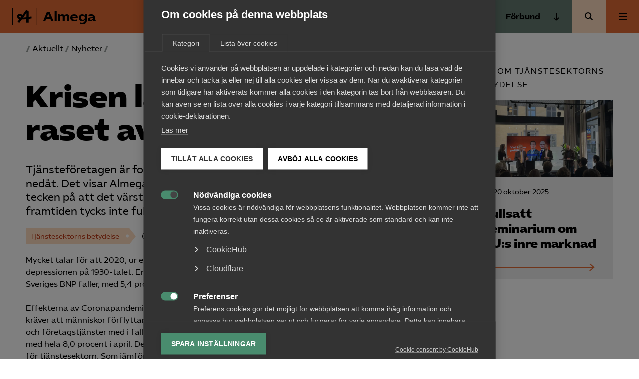

--- FILE ---
content_type: text/html; charset=UTF-8
request_url: https://www.almega.se/2020/06/krisen-langt-ifran-over-men-raset-avtar/
body_size: 18346
content:
<!doctype html>
<html lang="sv-SE">
  <head>
    <meta charset="utf-8">
    <meta name="viewport" content="width=device-width, initial-scale=1">
    <meta name='robots' content='index, follow, max-image-preview:large, max-snippet:-1, max-video-preview:-1' />
	<style>img:is([sizes="auto" i], [sizes^="auto," i]) { contain-intrinsic-size: 3000px 1500px }</style>
	
	<!-- This site is optimized with the Yoast SEO Premium plugin v25.7.1 (Yoast SEO v25.7) - https://yoast.com/wordpress/plugins/seo/ -->
	<title>Krisen långt ifrån över men raset avtar | Almega</title>
	<link rel="canonical" href="https://www.almega.se/2020/06/krisen-langt-ifran-over-men-raset-avtar/" />
	<meta property="og:locale" content="sv_SE" />
	<meta property="og:type" content="article" />
	<meta property="og:title" content="Krisen långt ifrån över men raset avtar" />
	<meta property="og:description" content="Mycket talar för att 2020, ur ett ekonomiskt perspektiv, kommer att gå till historien som det värsta året sedan depressionen på 1930-talet. Enligt OECD kommer BNP i världen att falla mellan 6 och 8 procent &hellip;" />
	<meta property="og:url" content="https://www.almega.se/2020/06/krisen-langt-ifran-over-men-raset-avtar/" />
	<meta property="og:site_name" content="Almega" />
	<meta property="article:published_time" content="2020-06-30T06:00:38+00:00" />
	<meta property="article:modified_time" content="2023-02-15T10:20:25+00:00" />
	<meta property="og:image" content="https://www.almega.se/app/uploads/2020/06/canva-close-up-of-stop-light-1180x790.jpg" />
	<meta property="og:image:width" content="1180" />
	<meta property="og:image:height" content="790" />
	<meta property="og:image:type" content="image/jpeg" />
	<meta name="author" content="Julia Schwamberg" />
	<meta name="twitter:card" content="summary_large_image" />
	<meta name="twitter:label1" content="Skriven av" />
	<meta name="twitter:data1" content="Julia Schwamberg" />
	<meta name="twitter:label2" content="Beräknad lästid" />
	<meta name="twitter:data2" content="3 minuter" />
	<!-- / Yoast SEO Premium plugin. -->


<link rel='dns-prefetch' href='//www.almega.se' />
<link rel='dns-prefetch' href='//cdn.jsdelivr.net' />
<link rel='stylesheet' id='wp-block-library-css' href='https://www.almega.se/wp/wp-includes/css/dist/block-library/style.min.css?ver=6.8.2' media='all' />
<style id='safe-svg-svg-icon-style-inline-css'>
.safe-svg-cover{text-align:center}.safe-svg-cover .safe-svg-inside{display:inline-block;max-width:100%}.safe-svg-cover svg{fill:currentColor;height:100%;max-height:100%;max-width:100%;width:100%}

</style>
<style id='global-styles-inline-css'>
:root{--wp--preset--aspect-ratio--square: 1;--wp--preset--aspect-ratio--4-3: 4/3;--wp--preset--aspect-ratio--3-4: 3/4;--wp--preset--aspect-ratio--3-2: 3/2;--wp--preset--aspect-ratio--2-3: 2/3;--wp--preset--aspect-ratio--16-9: 16/9;--wp--preset--aspect-ratio--9-16: 9/16;--wp--preset--color--black: #000;--wp--preset--color--cyan-bluish-gray: #abb8c3;--wp--preset--color--white: #fff;--wp--preset--color--pale-pink: #f78da7;--wp--preset--color--vivid-red: #cf2e2e;--wp--preset--color--luminous-vivid-orange: #ff6900;--wp--preset--color--luminous-vivid-amber: #fcb900;--wp--preset--color--light-green-cyan: #7bdcb5;--wp--preset--color--vivid-green-cyan: #00d084;--wp--preset--color--pale-cyan-blue: #8ed1fc;--wp--preset--color--vivid-cyan-blue: #0693e3;--wp--preset--color--vivid-purple: #9b51e0;--wp--preset--color--primary: #e26a34;--wp--preset--color--secondary: #fddcc0;--wp--preset--color--green: #1a3c2a;--wp--preset--color--lightgray: #ededed;--wp--preset--color--red: #e89c85;--wp--preset--color--forbund: #657B71;--wp--preset--color--beige: #FFF7F0;--wp--preset--gradient--vivid-cyan-blue-to-vivid-purple: linear-gradient(135deg,rgba(6,147,227,1) 0%,rgb(155,81,224) 100%);--wp--preset--gradient--light-green-cyan-to-vivid-green-cyan: linear-gradient(135deg,rgb(122,220,180) 0%,rgb(0,208,130) 100%);--wp--preset--gradient--luminous-vivid-amber-to-luminous-vivid-orange: linear-gradient(135deg,rgba(252,185,0,1) 0%,rgba(255,105,0,1) 100%);--wp--preset--gradient--luminous-vivid-orange-to-vivid-red: linear-gradient(135deg,rgba(255,105,0,1) 0%,rgb(207,46,46) 100%);--wp--preset--gradient--very-light-gray-to-cyan-bluish-gray: linear-gradient(135deg,rgb(238,238,238) 0%,rgb(169,184,195) 100%);--wp--preset--gradient--cool-to-warm-spectrum: linear-gradient(135deg,rgb(74,234,220) 0%,rgb(151,120,209) 20%,rgb(207,42,186) 40%,rgb(238,44,130) 60%,rgb(251,105,98) 80%,rgb(254,248,76) 100%);--wp--preset--gradient--blush-light-purple: linear-gradient(135deg,rgb(255,206,236) 0%,rgb(152,150,240) 100%);--wp--preset--gradient--blush-bordeaux: linear-gradient(135deg,rgb(254,205,165) 0%,rgb(254,45,45) 50%,rgb(107,0,62) 100%);--wp--preset--gradient--luminous-dusk: linear-gradient(135deg,rgb(255,203,112) 0%,rgb(199,81,192) 50%,rgb(65,88,208) 100%);--wp--preset--gradient--pale-ocean: linear-gradient(135deg,rgb(255,245,203) 0%,rgb(182,227,212) 50%,rgb(51,167,181) 100%);--wp--preset--gradient--electric-grass: linear-gradient(135deg,rgb(202,248,128) 0%,rgb(113,206,126) 100%);--wp--preset--gradient--midnight: linear-gradient(135deg,rgb(2,3,129) 0%,rgb(40,116,252) 100%);--wp--preset--font-size--small: 13px;--wp--preset--font-size--medium: 20px;--wp--preset--font-size--large: 36px;--wp--preset--font-size--x-large: 42px;--wp--preset--font-size--normal: 16px;--wp--preset--font-size--excerpt: 21px;--wp--preset--spacing--20: 0.44rem;--wp--preset--spacing--30: 0.67rem;--wp--preset--spacing--40: 1rem;--wp--preset--spacing--50: 1.5rem;--wp--preset--spacing--60: 2.25rem;--wp--preset--spacing--70: 3.38rem;--wp--preset--spacing--80: 5.06rem;--wp--preset--shadow--natural: 6px 6px 9px rgba(0, 0, 0, 0.2);--wp--preset--shadow--deep: 12px 12px 50px rgba(0, 0, 0, 0.4);--wp--preset--shadow--sharp: 6px 6px 0px rgba(0, 0, 0, 0.2);--wp--preset--shadow--outlined: 6px 6px 0px -3px rgba(255, 255, 255, 1), 6px 6px rgba(0, 0, 0, 1);--wp--preset--shadow--crisp: 6px 6px 0px rgba(0, 0, 0, 1);}:root { --wp--style--global--content-size: 1200px;--wp--style--global--wide-size: 1000px; }:where(body) { margin: 0; }.wp-site-blocks > .alignleft { float: left; margin-right: 2em; }.wp-site-blocks > .alignright { float: right; margin-left: 2em; }.wp-site-blocks > .aligncenter { justify-content: center; margin-left: auto; margin-right: auto; }:where(.is-layout-flex){gap: 0.5em;}:where(.is-layout-grid){gap: 0.5em;}.is-layout-flow > .alignleft{float: left;margin-inline-start: 0;margin-inline-end: 2em;}.is-layout-flow > .alignright{float: right;margin-inline-start: 2em;margin-inline-end: 0;}.is-layout-flow > .aligncenter{margin-left: auto !important;margin-right: auto !important;}.is-layout-constrained > .alignleft{float: left;margin-inline-start: 0;margin-inline-end: 2em;}.is-layout-constrained > .alignright{float: right;margin-inline-start: 2em;margin-inline-end: 0;}.is-layout-constrained > .aligncenter{margin-left: auto !important;margin-right: auto !important;}.is-layout-constrained > :where(:not(.alignleft):not(.alignright):not(.alignfull)){max-width: var(--wp--style--global--content-size);margin-left: auto !important;margin-right: auto !important;}.is-layout-constrained > .alignwide{max-width: var(--wp--style--global--wide-size);}body .is-layout-flex{display: flex;}.is-layout-flex{flex-wrap: wrap;align-items: center;}.is-layout-flex > :is(*, div){margin: 0;}body .is-layout-grid{display: grid;}.is-layout-grid > :is(*, div){margin: 0;}body{font-family: 'AlmegaSans', sans-serif;padding-top: 0px;padding-right: 0px;padding-bottom: 0px;padding-left: 0px;}a:where(:not(.wp-element-button)){text-decoration: underline;}:root :where(.wp-element-button, .wp-block-button__link){background-color: #32373c;border-width: 0;color: #fff;font-family: inherit;font-size: inherit;line-height: inherit;padding: calc(0.667em + 2px) calc(1.333em + 2px);text-decoration: none;}.has-black-color{color: var(--wp--preset--color--black) !important;}.has-cyan-bluish-gray-color{color: var(--wp--preset--color--cyan-bluish-gray) !important;}.has-white-color{color: var(--wp--preset--color--white) !important;}.has-pale-pink-color{color: var(--wp--preset--color--pale-pink) !important;}.has-vivid-red-color{color: var(--wp--preset--color--vivid-red) !important;}.has-luminous-vivid-orange-color{color: var(--wp--preset--color--luminous-vivid-orange) !important;}.has-luminous-vivid-amber-color{color: var(--wp--preset--color--luminous-vivid-amber) !important;}.has-light-green-cyan-color{color: var(--wp--preset--color--light-green-cyan) !important;}.has-vivid-green-cyan-color{color: var(--wp--preset--color--vivid-green-cyan) !important;}.has-pale-cyan-blue-color{color: var(--wp--preset--color--pale-cyan-blue) !important;}.has-vivid-cyan-blue-color{color: var(--wp--preset--color--vivid-cyan-blue) !important;}.has-vivid-purple-color{color: var(--wp--preset--color--vivid-purple) !important;}.has-primary-color{color: var(--wp--preset--color--primary) !important;}.has-secondary-color{color: var(--wp--preset--color--secondary) !important;}.has-green-color{color: var(--wp--preset--color--green) !important;}.has-lightgray-color{color: var(--wp--preset--color--lightgray) !important;}.has-red-color{color: var(--wp--preset--color--red) !important;}.has-forbund-color{color: var(--wp--preset--color--forbund) !important;}.has-beige-color{color: var(--wp--preset--color--beige) !important;}.has-black-background-color{background-color: var(--wp--preset--color--black) !important;}.has-cyan-bluish-gray-background-color{background-color: var(--wp--preset--color--cyan-bluish-gray) !important;}.has-white-background-color{background-color: var(--wp--preset--color--white) !important;}.has-pale-pink-background-color{background-color: var(--wp--preset--color--pale-pink) !important;}.has-vivid-red-background-color{background-color: var(--wp--preset--color--vivid-red) !important;}.has-luminous-vivid-orange-background-color{background-color: var(--wp--preset--color--luminous-vivid-orange) !important;}.has-luminous-vivid-amber-background-color{background-color: var(--wp--preset--color--luminous-vivid-amber) !important;}.has-light-green-cyan-background-color{background-color: var(--wp--preset--color--light-green-cyan) !important;}.has-vivid-green-cyan-background-color{background-color: var(--wp--preset--color--vivid-green-cyan) !important;}.has-pale-cyan-blue-background-color{background-color: var(--wp--preset--color--pale-cyan-blue) !important;}.has-vivid-cyan-blue-background-color{background-color: var(--wp--preset--color--vivid-cyan-blue) !important;}.has-vivid-purple-background-color{background-color: var(--wp--preset--color--vivid-purple) !important;}.has-primary-background-color{background-color: var(--wp--preset--color--primary) !important;}.has-secondary-background-color{background-color: var(--wp--preset--color--secondary) !important;}.has-green-background-color{background-color: var(--wp--preset--color--green) !important;}.has-lightgray-background-color{background-color: var(--wp--preset--color--lightgray) !important;}.has-red-background-color{background-color: var(--wp--preset--color--red) !important;}.has-forbund-background-color{background-color: var(--wp--preset--color--forbund) !important;}.has-beige-background-color{background-color: var(--wp--preset--color--beige) !important;}.has-black-border-color{border-color: var(--wp--preset--color--black) !important;}.has-cyan-bluish-gray-border-color{border-color: var(--wp--preset--color--cyan-bluish-gray) !important;}.has-white-border-color{border-color: var(--wp--preset--color--white) !important;}.has-pale-pink-border-color{border-color: var(--wp--preset--color--pale-pink) !important;}.has-vivid-red-border-color{border-color: var(--wp--preset--color--vivid-red) !important;}.has-luminous-vivid-orange-border-color{border-color: var(--wp--preset--color--luminous-vivid-orange) !important;}.has-luminous-vivid-amber-border-color{border-color: var(--wp--preset--color--luminous-vivid-amber) !important;}.has-light-green-cyan-border-color{border-color: var(--wp--preset--color--light-green-cyan) !important;}.has-vivid-green-cyan-border-color{border-color: var(--wp--preset--color--vivid-green-cyan) !important;}.has-pale-cyan-blue-border-color{border-color: var(--wp--preset--color--pale-cyan-blue) !important;}.has-vivid-cyan-blue-border-color{border-color: var(--wp--preset--color--vivid-cyan-blue) !important;}.has-vivid-purple-border-color{border-color: var(--wp--preset--color--vivid-purple) !important;}.has-primary-border-color{border-color: var(--wp--preset--color--primary) !important;}.has-secondary-border-color{border-color: var(--wp--preset--color--secondary) !important;}.has-green-border-color{border-color: var(--wp--preset--color--green) !important;}.has-lightgray-border-color{border-color: var(--wp--preset--color--lightgray) !important;}.has-red-border-color{border-color: var(--wp--preset--color--red) !important;}.has-forbund-border-color{border-color: var(--wp--preset--color--forbund) !important;}.has-beige-border-color{border-color: var(--wp--preset--color--beige) !important;}.has-vivid-cyan-blue-to-vivid-purple-gradient-background{background: var(--wp--preset--gradient--vivid-cyan-blue-to-vivid-purple) !important;}.has-light-green-cyan-to-vivid-green-cyan-gradient-background{background: var(--wp--preset--gradient--light-green-cyan-to-vivid-green-cyan) !important;}.has-luminous-vivid-amber-to-luminous-vivid-orange-gradient-background{background: var(--wp--preset--gradient--luminous-vivid-amber-to-luminous-vivid-orange) !important;}.has-luminous-vivid-orange-to-vivid-red-gradient-background{background: var(--wp--preset--gradient--luminous-vivid-orange-to-vivid-red) !important;}.has-very-light-gray-to-cyan-bluish-gray-gradient-background{background: var(--wp--preset--gradient--very-light-gray-to-cyan-bluish-gray) !important;}.has-cool-to-warm-spectrum-gradient-background{background: var(--wp--preset--gradient--cool-to-warm-spectrum) !important;}.has-blush-light-purple-gradient-background{background: var(--wp--preset--gradient--blush-light-purple) !important;}.has-blush-bordeaux-gradient-background{background: var(--wp--preset--gradient--blush-bordeaux) !important;}.has-luminous-dusk-gradient-background{background: var(--wp--preset--gradient--luminous-dusk) !important;}.has-pale-ocean-gradient-background{background: var(--wp--preset--gradient--pale-ocean) !important;}.has-electric-grass-gradient-background{background: var(--wp--preset--gradient--electric-grass) !important;}.has-midnight-gradient-background{background: var(--wp--preset--gradient--midnight) !important;}.has-small-font-size{font-size: var(--wp--preset--font-size--small) !important;}.has-medium-font-size{font-size: var(--wp--preset--font-size--medium) !important;}.has-large-font-size{font-size: var(--wp--preset--font-size--large) !important;}.has-x-large-font-size{font-size: var(--wp--preset--font-size--x-large) !important;}.has-normal-font-size{font-size: var(--wp--preset--font-size--normal) !important;}.has-excerpt-font-size{font-size: var(--wp--preset--font-size--excerpt) !important;}
:where(.wp-block-post-template.is-layout-flex){gap: 1.25em;}:where(.wp-block-post-template.is-layout-grid){gap: 1.25em;}
:where(.wp-block-columns.is-layout-flex){gap: 2em;}:where(.wp-block-columns.is-layout-grid){gap: 2em;}
:root :where(.wp-block-pullquote){font-size: 1.5em;line-height: 1.6;}
</style>
<link rel='stylesheet' id='app/0-css' href='https://www.almega.se/app/themes/almega/public/app.4a4420.css' media='all' />
<script src="https://www.almega.se/wp/wp-includes/js/jquery/jquery.min.js?ver=3.7.1" id="jquery-core-js"></script>
<script src="https://www.almega.se/wp/wp-includes/js/jquery/jquery-migrate.min.js?ver=3.4.1" id="jquery-migrate-js"></script>
<link rel="https://api.w.org/" href="https://www.almega.se/api/" /><link rel="alternate" title="JSON" type="application/json" href="https://www.almega.se/api/wp/v2/posts/30751" /><link rel="EditURI" type="application/rsd+xml" title="RSD" href="https://www.almega.se/wp/xmlrpc.php?rsd" />
<meta name="generator" content="WordPress 6.8.2" />
<link rel='shortlink' href='https://www.almega.se/?p=30751' />
<link rel="alternate" title="oEmbed (JSON)" type="application/json+oembed" href="https://www.almega.se/api/oembed/1.0/embed?url=https%3A%2F%2Fwww.almega.se%2F2020%2F06%2Fkrisen-langt-ifran-over-men-raset-avtar%2F" />
<link rel="alternate" title="oEmbed (XML)" type="text/xml+oembed" href="https://www.almega.se/api/oembed/1.0/embed?url=https%3A%2F%2Fwww.almega.se%2F2020%2F06%2Fkrisen-langt-ifran-over-men-raset-avtar%2F&#038;format=xml" />
<link rel="preconnect" href="https://fonts.googleapis.com">
    <link rel="preconnect" href="https://fonts.gstatic.com" crossorigin>
    <link href="https://fonts.googleapis.com/css2?family=Inter:wght@400;500;600&display=swap" rel="stylesheet"><meta name="category" content="tjanstesektorns-betydelse" /><meta property="og:type" content="tjanstesektorns-betydelse" /><script type="application/ld+json" data-rekai>{"@context":"https://schema.org","@type":"NewsArticle","headline":"Krisen långt ifrån över men raset avtar","image":["https://www.almega.se/app/uploads/2020/06/canva-close-up-of-stop-light.jpg"],"datePublished":"2020-06-30T08:00:38+02:00","dateModified":"2023-02-15T11:20:25+01:00","author":{"@type":"Person","name":"Julia Schwamberg","url":"https://www.almega.se/person/juliaschwamberg/"},"type":"Nyheter","genre":"Tjänstesektorns betydelse","keywords":"Tjänstesektorns utveckling","additionalType":"post"}</script><style>.recentcomments a{display:inline !important;padding:0 !important;margin:0 !important;}</style>
            <!-- Google Tag Manager -->
            <script>
            window.dataLayer = window.dataLayer || [];
            (function(w,d,s,l,i){w[l]=w[l]||[];w[l].push({'gtm.start':
            new Date().getTime(),event:'gtm.js'});var f=d.getElementsByTagName(s)[0],
            j=d.createElement(s),dl=l!='dataLayer'?'&l='+l:'';j.async=true;j.src=
            'https://www.googletagmanager.com/gtm.js?id='+i+dl;f.parentNode.insertBefore(j,f);
            })(window,document,'script','dataLayer','GTM-WBSG2D2');</script>
            <!-- End Google Tag Manager --><link rel="icon" href="https://www.almega.se/app/uploads/2020/12/cropped-almega-avatar-b-32x32.png" sizes="32x32" />
<link rel="icon" href="https://www.almega.se/app/uploads/2020/12/cropped-almega-avatar-b-192x192.png" sizes="192x192" />
<link rel="apple-touch-icon" href="https://www.almega.se/app/uploads/2020/12/cropped-almega-avatar-b-180x180.png" />
<meta name="msapplication-TileImage" content="https://www.almega.se/app/uploads/2020/12/cropped-almega-avatar-b-270x270.png" />
  </head>

  <body class="wp-singular post-template-default single single-post postid-30751 single-format-standard wp-embed-responsive wp-theme-almega krisen-langt-ifran-over-men-raset-avtar">
    
            <!-- Google Tag Manager (noscript) -->
            <noscript><iframe src="https://www.googletagmanager.com/ns.html?id=GTM-WBSG2D2"
            height="0" width="0" style="display:none;visibility:hidden"></iframe></noscript>
            <!-- End Google Tag Manager (noscript) -->    
    <a class="sr-only focus:not-sr-only" href="#main">
  Hoppa till innehåll
</a>

<header class="Header">
  <div class="Header__primary-nav ">
    <a class="Header__logo" href="https://www.almega.se/">
                <svg class='icon icon--almega-lockup-a'  id="Layer_1" data-name="Layer 1" xmlns="http://www.w3.org/2000/svg" viewBox="0 0 110.28 77.59"><title>almega-lockup-a</title><rect width="2.55" height="77.59"/><rect x="107.72" width="2.55" height="77.59"/><path d="M41.41,50.94a28.73,28.73,0,0,1-9.69-1.67A15.44,15.44,0,0,1,25,44.72a10.66,10.66,0,0,1-2.43-7,11.57,11.57,0,0,1,6.46-10.77,13.61,13.61,0,0,1,6.14-1.43,12.56,12.56,0,0,1,5.46,1.16A10.87,10.87,0,0,1,44.72,30a10.23,10.23,0,0,1,2,5,27,27,0,0,1-.2,7.29,25,25,0,0,1-2.35,7.14l-8.06-4.07a21.49,21.49,0,0,0,2.6-3.75,6.58,6.58,0,0,0,.75-3,4.6,4.6,0,0,0-1.15-3.19,3.88,3.88,0,0,0-3-1.27,2.91,2.91,0,0,0-2.39,1.08A3.81,3.81,0,0,0,32,37.79a4.13,4.13,0,0,0,2,3.35c1.3,1,3.47,1.41,6.5,1.35l3.19.08q6.93-.15,11.88-.56t12.12-1.43L70,40.1q10.2-1.35,17.38-2.79l1.35,8.85q-9.72,1.76-18.41,3l-2.79.24a204.86,204.86,0,0,1-25.2,1.67ZM24.26,61.31,37,43.93l9.41-12.36,18-25,10.84,8.22V65.37H64.53V46.64l.24-3.75-.08-30.22,3.34,5L49.54,42.89,47.23,46.4,32,67.05Z"/></svg>
                      <span class="Header__logo__text">
          Almega
        </span>
          </a>
  </div>

  <nav class="Header__shortcuts" aria-label="Genvägar">
              <a aria-label="Bli medlem" href="/bli-medlem" class="Header__login">Bli medlem</a>
                    <a aria-label="Kontakt" href=/kontakt class="Support-trigger">
          Kontakt
        </a>
                    <a aria-label="Arbetsgivarguiden" href="/arbetsgivarguiden" class="Header__agg__link">
          Arbetsgivarguiden
        </a>
              </nav>
      <div class="Header__secondary-nav">
              <button class="Button--unstyled Header__secondary-nav__button --toggle js-trigger-expanded-menu Menu-trigger" data-menu="secondary" aria-expanded="false">
          Förbund
                    <div>
            <svg class='icon icon--arrow-down'  width="16" height="16" viewBox="0 0 16 16" fill="none" xmlns="http://www.w3.org/2000/svg">
<path d="M8 -2.18557e-07L8 14M8 14L13 9M8 14L3 9" stroke="black" stroke-width="2" stroke-miterlimit="10"/>
</svg>

            </div>
                  </button>
                    <div class="Navigation__wrapper --secondary js-secondary-nav js-nav">
          <nav class="Navigation" aria-label="Förbund och branscher">
            <div class="menu-forbund-och-branscher-container"><ul id="menu-forbund-och-branscher" class="secondary-nav"><li id="menu-item-56672" class="menu-item menu-item-type-post_type menu-item-object-page menu-item-56672"><a href="https://www.almega.se/almega-tjansteforbunden/">Almega Tjänste­förbunden</a></li>
<li id="menu-item-56673" class="menu-item menu-item-type-post_type menu-item-object-page menu-item-56673"><a href="https://www.almega.se/almega-tjansteforetagen/">Almega Tjänste­företagen</a></li>
<li id="menu-item-75772" class="menu-item menu-item-type-custom menu-item-object-custom menu-item-75772"><a target="_blank" href="https://www.almegautbildning.se/">Almega Utbildning</a></li>
<li id="menu-item-50971" class="menu-item menu-item-type-custom menu-item-object-custom menu-item-50971"><a target="_blank" href="https://www.innovationsforetagen.se">Innovations&shy;företagen</a></li>
<li id="menu-item-50967" class="menu-item menu-item-type-custom menu-item-object-custom menu-item-50967"><a target="_blank" href="https://www.kompetensforetagen.se">Kompetens&shy;företagen</a></li>
<li id="menu-item-56670" class="menu-item menu-item-type-post_type menu-item-object-page menu-item-56670"><a href="https://www.almega.se/medieforetagen/">Medie­företagen</a></li>
<li id="menu-item-50974" class="menu-item menu-item-type-custom menu-item-object-custom menu-item-50974"><a target="_blank" href="https://www.sakerhetsforetagen.se">Säkerhets&shy;företagen</a></li>
<li id="menu-item-50973" class="menu-item menu-item-type-custom menu-item-object-custom menu-item-50973"><a target="_blank" href="https://www.tagforetagen.se">Tåg&shy;företagen</a></li>
<li id="menu-item-50972" class="menu-item menu-item-type-custom menu-item-object-custom menu-item-50972"><a target="_blank" href="https://www.vardforetagarna.se">Vård&shy;företagarna</a></li>
</ul></div>
          </nav>
        </div>
                    <a href="/?s=" class="Header__search-button"><span class="sr-only">Sök</span></a>
          </div>
  
      <div class="Header__navigation">
              <button class="Button--unstyled Menu-trigger Header__navigation__button js-trigger-expanded-menu" data-menu="primary" aria-expanded="false">
          <span class="sr-only">Huvudmeny</span>
          <div class="Toggle">
            <div></div>
          </div>
        </button>
                    <div class="Navigation__wrapper --primary js-primary-nav js-nav">
                      <nav class="Navigation" aria-label="Huvudmeny">
              <div class="menu-huvudmeny-container"><ul id="menu-huvudmeny" class="nav"><li id="menu-item-9864" class="menu-item menu-item-type-post_type menu-item-object-page menu-item-has-children menu-item-9864" aria-expanded="false"><a href="https://www.almega.se/om-almega/">Om Almega</a>
<ul class="sub-menu">
	<li id="menu-item-55889" class="menu-item menu-item-type-post_type menu-item-object-page menu-item-55889"><a href="https://www.almega.se/om-almega/">Om oss</a></li>
	<li id="menu-item-85391" class="menu-item menu-item-type-post_type menu-item-object-page menu-item-85391"><a href="https://www.almega.se/om-almega/almegas-styrelse/">Styrelse</a></li>
	<li id="menu-item-85390" class="menu-item menu-item-type-post_type menu-item-object-page menu-item-85390"><a href="https://www.almega.se/om-almega/almegas-historia/">Historia</a></li>
	<li id="menu-item-35055" class="menu-item menu-item-type-post_type menu-item-object-page menu-item-35055"><a href="https://www.almega.se/om-almega/jobb-och-karriar/">Jobb &amp; karriär</a></li>
	<li id="menu-item-9929" class="menu-item menu-item-type-post_type menu-item-object-page menu-item-9929"><a href="https://www.almega.se/om-almega/prenumerationer/">Prenumerationer</a></li>
	<li id="menu-item-10248" class="menu-item menu-item-type-post_type menu-item-object-page menu-item-10248"><a href="https://www.almega.se/om-almega/om-webbplatsen/">Om webbplatsen</a></li>
</ul>
</li>
<li id="menu-item-51577" class="menu-item menu-item-type-post_type menu-item-object-page menu-item-has-children menu-item-51577" aria-expanded="false"><a href="https://www.almega.se/aktuellt/">Aktuellt</a>
<ul class="sub-menu">
	<li id="menu-item-59157" class="menu-item menu-item-type-custom menu-item-object-custom menu-item-59157"><a href="/aktuellt/">Aktuella nyheter</a></li>
	<li id="menu-item-57317" class="menu-item menu-item-type-custom menu-item-object-custom menu-item-57317"><a href="/format/vd-svarar/">Vd svarar</a></li>
	<li id="menu-item-57319" class="menu-item menu-item-type-custom menu-item-object-custom menu-item-57319"><a href="/format/pressmeddelanden/">Pressmeddelanden</a></li>
	<li id="menu-item-73837" class="menu-item menu-item-type-custom menu-item-object-custom menu-item-73837"><a href="https://www.almega.se/aktiviteter/">Kalendarium</a></li>
</ul>
</li>
<li id="menu-item-82944" class="menu-item menu-item-type-post_type menu-item-object-page menu-item-has-children menu-item-82944" aria-expanded="false"><a href="https://www.almega.se/medlemskapet/">Medlemskapet</a>
<ul class="sub-menu">
	<li id="menu-item-82948" class="menu-item menu-item-type-post_type menu-item-object-page menu-item-82948"><a href="https://www.almega.se/bli-medlem/">Bli medlem</a></li>
	<li id="menu-item-82950" class="menu-item menu-item-type-post_type menu-item-object-page menu-item-82950"><a href="https://www.almega.se/medlemskapet/">Om medlemskapet</a></li>
	<li id="menu-item-82949" class="menu-item menu-item-type-post_type menu-item-object-page menu-item-82949"><a href="https://www.almega.se/om-arbetsgivarguiden/">Arbetsgivar­guiden</a></li>
	<li id="menu-item-82945" class="menu-item menu-item-type-post_type menu-item-object-page menu-item-82945"><a href="https://www.almega.se/medlemskapet/radgivning/">Rådgivning</a></li>
	<li id="menu-item-82947" class="menu-item menu-item-type-post_type menu-item-object-page menu-item-82947"><a href="https://www.almega.se/medlemskapet/vanliga-fragor-om-medlemskapet-och-medlemsavgiften/">Vanliga frågor till Almega</a></li>
	<li id="menu-item-85392" class="menu-item menu-item-type-post_type menu-item-object-page menu-item-85392"><a href="https://www.almega.se/medlemskapet/forum-och-natverk/">Forum och nätverk</a></li>
	<li id="menu-item-85394" class="menu-item menu-item-type-post_type menu-item-object-page menu-item-85394"><a href="https://www.almega.se/kontakt/kontakta-medlemsservice/">Medlemsservice</a></li>
</ul>
</li>
<li id="menu-item-85150" class="menu-item menu-item-type-post_type menu-item-object-page menu-item-85150"><a href="https://www.almega.se/mina-sidor/">Mina sidor</a></li>
<li id="menu-item-54848" class="menu-item menu-item-type-post_type menu-item-object-page menu-item-has-children menu-item-54848" aria-expanded="false"><a href="https://www.almega.se/kontakt/">Kontakt</a>
<ul class="sub-menu">
	<li id="menu-item-54846" class="menu-item menu-item-type-post_type menu-item-object-page menu-item-54846"><a href="https://www.almega.se/kontakt/">Kontakta Almega</a></li>
	<li id="menu-item-85393" class="menu-item menu-item-type-post_type menu-item-object-page menu-item-85393"><a href="https://www.almega.se/kontakt/kontakta-medlemsservice/">Medlemsservice</a></li>
	<li id="menu-item-10966" class="menu-item menu-item-type-post_type menu-item-object-page menu-item-10966"><a href="https://www.almega.se/medlemskapet/radgivning/">Rådgivning</a></li>
	<li id="menu-item-11130" class="menu-item menu-item-type-post_type menu-item-object-page menu-item-11130"><a href="https://www.almega.se/kontakt/vara-kontor/">Adresser och kontor</a></li>
	<li id="menu-item-12479" class="menu-item menu-item-type-post_type menu-item-object-page menu-item-12479"><a href="https://www.almega.se/press/">Pressrum</a></li>
</ul>
</li>
<li id="menu-item-14665" class="menu-item menu-item-type-custom menu-item-object-custom menu-item-has-children menu-item-14665" aria-expanded="false"><a href="/aktiviteter/">Kurser &#038; aktiviteter</a>
<ul class="sub-menu">
	<li id="menu-item-83232" class="menu-item menu-item-type-custom menu-item-object-custom menu-item-83232"><a href="https://www.almega.se/aktiviteter">Kurser och aktiviteter</a></li>
	<li id="menu-item-14664" class="menu-item menu-item-type-post_type menu-item-object-page menu-item-14664"><a href="https://www.almega.se/kurser-och-utbildningar/priser-och-avbokningsregler/">Priser och avbokningsregler</a></li>
	<li id="menu-item-14663" class="menu-item menu-item-type-post_type menu-item-object-page menu-item-14663"><a href="https://www.almega.se/kurser-och-utbildningar/foretagsanpassad-utbildning/">Företags­anpassad utbildning</a></li>
</ul>
</li>
<li id="menu-item-47288" class="menu-item menu-item-type-post_type menu-item-object-page menu-item-has-children menu-item-47288" aria-expanded="false"><a href="https://www.almega.se/naringspolitik/">Påverkansarbete</a>
<ul class="sub-menu">
	<li id="menu-item-56665" class="menu-item menu-item-type-post_type menu-item-object-page menu-item-56665"><a href="https://www.almega.se/naringspolitik/">Näringspolitik</a></li>
	<li id="menu-item-56667" class="menu-item menu-item-type-custom menu-item-object-custom menu-item-56667"><a href="/format/rapporter/">Rapporter</a></li>
	<li id="menu-item-56666" class="menu-item menu-item-type-custom menu-item-object-custom menu-item-56666"><a href="/remisser/">Remisser</a></li>
</ul>
</li>
</ul></div>
            </nav>
                                <nav class="Navigation --links" aria-label="Navlinks">
              <div class="Navigation__buttons">
                <a href="/bli-medlem" class="Button Button--squiggly has-black-background-color has-white-color">
                  <div class="Button__text">Bli medlem</div>
                  <div class="Button__arrow">
                    <div class="Button__line"></div>
                    <svg class='icon icon--squiggly-arrow-link'  width="114" height="36" viewBox="0 0 114 36" fill="none" xmlns="http://www.w3.org/2000/svg">
<path d="M0.591797 18.5C7.0918 18.5 11.5209 19.9081 13.4345 14.5C14.3308 11.9657 14.3461 11.9541 15.0839 9.38315C15.7735 6.97969 17.3449 4.54993 19.8345 3.93399C22.9224 3.16984 26.0805 5.67017 27.0204 8.62798C27.9603 11.5851 27.243 14.7829 26.3407 17.751C25.4378 20.719 24.34 23.7256 24.5322 26.8156C24.7244 29.9049 26.6162 33.154 29.7193 33.8559C33.0114 34.5995 36.3563 32.146 37.6741 29.1234C38.9912 26.0995 38.7745 22.6791 38.4839 19.4082C38.1926 16.1373 37.8656 12.7464 38.9918 9.65134C40.1187 6.55559 43.1657 3.84801 46.5259 4.19961C49.9434 4.55763 52.3227 7.90617 52.8134 11.2104C53.3042 14.5147 52.3993 17.8408 51.8259 21.1322C51.2526 24.4237 51.0624 28.0141 52.8029 30.8923C54.221 33.2393 56.8902 34.826 59.6869 34.9864C62.4836 35.1468 65.3259 33.8758 67.0188 31.7072C69.5136 28.5126 69.3227 24.0689 68.5255 20.1345C67.7289 16.1996 66.4369 12.2139 67.1225 8.2597C67.8081 4.30548 71.3849 0.426331 75.4597 1.0705C78.5034 1.55171 80.6627 4.37413 81.4078 7.28189C82.1528 10.189 81.8133 13.2366 81.7711 16.2323C81.7288 19.2279 82.0551 22.4052 83.8874 24.8144C86.657 28.4555 91.9762 29.2197 96.6072 28.7147C101.239 28.2098 105.813 25.7501 110.457 26.1383" stroke="black" stroke-width="2" stroke-miterlimit="10"/>
<path d="M105.097 35L111.68 25.3613L102.457 18.2063" stroke="black" stroke-width="2" stroke-miterlimit="10"/>
</svg>

                    </div>
                </a>
                <a href="https://medlem.arbetsgivarguiden.se/dashboard?mof=ALM" target="_blank" class="Button Button--agg has-secondary-background-color has-black-color">
                  <div class="Button__text">Logga in på Arbetsgivarguiden</div>
                    <svg class='icon icon--profile'  width="16" height="16" viewBox="0 0 16 16" fill="none" xmlns="http://www.w3.org/2000/svg">
<path d="M8 7C9.65685 7 11 5.65685 11 4C11 2.34315 9.65685 1 8 1C6.34315 1 5 2.34315 5 4C5 5.65685 6.34315 7 8 7Z" stroke="black" stroke-width="2" stroke-miterlimit="10" stroke-linecap="round" stroke-linejoin="round"/>
<path d="M8 10C4.68629 10 2 12.2386 2 15H14C14 12.2386 11.3137 10 8 10Z" stroke="black" stroke-width="2" stroke-miterlimit="10" stroke-linecap="round"/>
</svg>

                  </a>
              </div>

              <form method="get" class="search-form" action="https://www.almega.se/">
  <div role="search">
    <label for="search" class="visually-hidden">
      Sök på almega.se
    </label>
    <input
      type="search"
      placeholder="Sök på almega.se"
      value=""
      name="s"
      id="search"
    >
  </div>
  <button class="Search__button" aria-label="Sök på Almega">
    <svg class='icon icon--search-black'  width="17" height="17" viewBox="0 0 17 17" fill="none" xmlns="http://www.w3.org/2000/svg">
<path d="M15.4 15.4L10.5598 10.5598M12.2 6.6C12.2 9.6928 9.6928 12.2 6.6 12.2C3.50721 12.2 1 9.6928 1 6.6C1 3.50721 3.50721 1 6.6 1C9.6928 1 12.2 3.50721 12.2 6.6Z" stroke="#000000" stroke-width="2" stroke-miterlimit="10"/>
</svg>

    </button>
</form>


                              <div class="menu-navlinks-container"><ul id="menu-navlinks" class="navlinks"><li id="menu-item-33962" class="menu-item menu-item-type-post_type menu-item-object-page menu-item-33962"><a href="https://www.almega.se/press/">Press</a></li>
<li id="menu-item-63575" class="menu-item menu-item-type-post_type menu-item-object-page menu-item-63575"><a href="https://www.almega.se/in-english/">In English</a></li>
<li id="menu-item-59195" class="ch2-open-settings-btn menu-item menu-item-type-custom menu-item-object-custom menu-item-59195"><a href="#">Cookie-inställningar</a></li>
</ul></div>
                          </nav>
                  </div>
          </div>
  
</header>

<main id="main" class="main">
         <article class="Single post-30751 post type-post status-publish format-standard has-post-thumbnail hentry category-tjanstesektorns-betydelse tag-tjanstesektorns-utveckling type-nyheter type-rapporter">
  <header class="Single__header">
    <div class="container">
      <div class="Breadcrumbs">
        / <a href="https://www.almega.se/aktuellt">Aktuellt</a> /
                 <a href="https://www.almega.se/format/nyheter/">Nyheter</a> /
               </div>
    </div>
        <div class="container">
    <div class="row">
      <div class="col-md-9">
        <h1 class="Single__title">
          Krisen långt ifrån över men raset avtar
        </h1>
        <div class="Single__preamble">
                      <p>Tjänsteföretagen är fortsatt hårt pressade och de flesta pilarna pekar fortsatt nedåt. Det visar Almegas Tjänsteindikator för årets andra kvartal. Samtidigt finns det tecken på att det värsta raset har stannat av och tjänsteföretagens syn på framtiden tycks inte fullt lika nattsvart.</p>

                    <div class="Single__byline__top d-flex justify-content-between align-items-center">
            <div class="Meta d-flex align-items-center Single__meta">
                    <a href="https://www.almega.se/amne/tjanstesektorns-betydelse/" class="Meta__tag item">
          Tjänstesektorns betydelse
          <svg class='icon icon--triangle'  width="26" height="32" viewBox="0 0 26 32" fill="none" xmlns="http://www.w3.org/2000/svg">
<path fill-rule="evenodd" clip-rule="evenodd" d="M13.1315 0H0V32H13.1315L26 16L13.1315 0ZM9 18.581C10.6569 18.581 12 17.1946 12 15.4843C12 13.774 10.6569 12.3875 9 12.3875C7.34315 12.3875 6 13.774 6 15.4843C6 17.1946 7.34315 18.581 9 18.581Z" fill="#FDDCC0"/>
</svg>

          </a>
              <div class="Meta__group">
          <div class="Meta__date  d-flex align-items-center">
        <svg class='icon icon--timestamp'  width="16" height="16" viewBox="0 0 16 16" fill="none" xmlns="http://www.w3.org/2000/svg">
<path fill-rule="evenodd" clip-rule="evenodd" d="M10.4833 10.5818C10.7278 10.8452 10.7278 11.2723 10.4833 11.5357C10.361 11.6674 10.2008 11.7333 10.0405 11.7333C9.88023 11.7333 9.72008 11.6674 9.59781 11.5357L7.65015 9.43814C7.53273 9.31167 7.46667 9.14001 7.46667 8.96109V4.94118C7.46667 4.56868 7.74705 4.26667 8.09288 4.26667C8.4387 4.26667 8.71908 4.56868 8.71908 4.94118V8.68168L10.4833 10.5818ZM8 14.9333C4.177 14.9333 1.06667 11.823 1.06667 8C1.06667 4.177 4.177 1.06667 8 1.06667C11.8232 1.06667 14.9333 4.177 14.9333 8C14.9333 11.823 11.8232 14.9333 8 14.9333ZM8 0C3.58887 0 0 3.58887 0 8C0 12.4111 3.58887 16 8 16C12.4113 16 16 12.4111 16 8C16 3.58887 12.4113 0 8 0Z" fill="black"/>
</svg>

          <time datetime="2020-06-30T06:00:38+00:00">30 juni 2020</time>
      </div>
                    
            <a href="https://www.almega.se/format/nyheter/" class="Meta__category">
        Nyheter
      </a>
      </div>
</div>
            <div class="Share">
  <a class="Share__link Share__link--facebook" rel="nofollow noopener" href="https://www.facebook.com/sharer/sharer.php?u=https://www.almega.se/2020/06/krisen-langt-ifran-over-men-raset-avtar/" target="_blank" title="Dela till Facebook"><svg class='icon icon--facebook'  width="16" height="19" viewBox="0 0 16 19" fill="none" xmlns="http://www.w3.org/2000/svg">
<path d="M12.7143 6.72268H9.68636V5.36506C9.6764 5.26592 9.68739 5.1658 9.71862 5.07118C9.74985 4.97656 9.80062 4.88957 9.86765 4.81584C9.93467 4.74211 10.0164 4.6833 10.1077 4.64322C10.1989 4.60314 10.2975 4.58269 10.3972 4.58319H12.5295V1.74001H9.4518C6.65837 1.74001 6.13239 3.87239 6.13239 5.19447V6.72268H4V9.56586H6.13239V17.74H9.68636V9.56586H12.4229L12.7143 6.72268Z" fill="black" />
</svg>

  </a>
  <a class="Share__link Share__link--twitter" rel="nofollow noopener" href="https://x.com/share?url=https://www.almega.se/2020/06/krisen-langt-ifran-over-men-raset-avtar/" target="_blank" title="Dela till X"><svg class='icon icon--twitter'  width="16" height="18" viewBox="0 0 1200 1227" fill="none" xmlns="http://www.w3.org/2000/svg">
<path d="M714.163 519.284L1160.89 0H1055.03L667.137 450.887L357.328 0H0L468.492 681.821L0 1226.37H105.866L515.491 750.218L842.672 1226.37H1200L714.137 519.284H714.163ZM569.165 687.828L521.697 619.934L144.011 79.6944H306.615L611.412 515.685L658.88 583.579L1055.08 1150.3H892.476L569.165 687.854V687.828Z" fill="black"/>
</svg>

  </a>
  <a class="Share__link Share__link--linkedin" rel="nofollow noopener" href="https://linkedin.com/share?url=https://www.almega.se/2020/06/krisen-langt-ifran-over-men-raset-avtar/" target="_blank" title="Dela till LinkedIn"><svg class='icon icon--linkedin'  width="16" height="16" viewBox="0 0 16 16" fill="none" xmlns="http://www.w3.org/2000/svg">
<path d="M4.05375 14.5964H1.0311V5.93265H4.05375V14.5964ZM10.3292 8.75628C9.97619 8.75628 9.63766 8.89651 9.38805 9.14611C9.13845 9.39572 8.99822 9.73425 8.99822 10.0872V14.5964H5.82008V5.93265H8.99822V6.92154C9.74313 6.29092 10.6842 5.93911 11.6602 5.92643C13.6317 5.92643 15 7.388 15 10.1619V14.5964H11.6602V10.0872C11.661 9.91194 11.6271 9.7382 11.5606 9.576C11.4941 9.4138 11.3962 9.26634 11.2725 9.14209C11.1489 9.01784 11.0019 8.91924 10.84 8.85197C10.6781 8.78469 10.5045 8.75006 10.3292 8.75006V8.75628ZM4.10973 2.93487C4.10973 3.24239 4.01854 3.54301 3.84769 3.79871C3.67684 4.0544 3.434 4.25369 3.14989 4.37138C2.86577 4.48906 2.55314 4.51985 2.25153 4.45986C1.94991 4.39986 1.67286 4.25178 1.45541 4.03432C1.23796 3.81687 1.08987 3.53982 1.02988 3.23821C0.969882 2.93659 1.00067 2.62396 1.11836 2.33985C1.23604 2.05573 1.43533 1.8129 1.69103 1.64205C1.94672 1.4712 2.24734 1.38 2.55487 1.38C2.96508 1.38329 3.35738 1.54855 3.64629 1.83979C3.9352 2.13103 4.0973 2.52464 4.09729 2.93487H4.10973Z" fill="black" />
</svg>

  </a>
  <a class="Share__link Share__link--url copy-text" rel="nofollow" data-text="https://www.almega.se/2020/06/krisen-langt-ifran-over-men-raset-avtar/" title="Delningsurl" data-confirmation="Länken kopierades till urklipp"><svg class='icon icon--link'  width="18" height="18" viewBox="0 0 18 18" fill="none" xmlns="http://www.w3.org/2000/svg">
<path d="M10.4142 0.514721L6.87868 4.05025L8.29289 5.46447L11.1213 2.63604L15.364 6.87868L12.5355 9.70711L13.9497 11.1213L17.4853 7.58579C17.8763 7.19476 17.8763 6.5626 17.4853 6.17158L11.8284 0.514721C11.4374 0.123691 10.8052 0.123691 10.4142 0.514721Z" fill="black"/>
<path d="M9.7071 12.5355L6.87868 15.364L2.63604 11.1213L5.46446 8.2929L4.05025 6.87868L0.514716 10.4142C0.123686 10.8052 0.123686 11.4374 0.514716 11.8284L6.17157 17.4853C6.5626 17.8763 7.19475 17.8763 7.58578 17.4853L11.1213 13.9497L9.7071 12.5355Z" fill="black"/>
<path d="M6.17157 11.8284C6.5626 12.2195 7.19475 12.2195 7.58578 11.8284L11.8284 7.58579C12.2195 7.19476 12.2195 6.56261 11.8284 6.17158C11.4374 5.78055 10.8052 5.78055 10.4142 6.17158L6.17157 10.4142C5.78054 10.8052 5.78054 11.4374 6.17157 11.8284Z" fill="black"/>
</svg>

  </a>
</div>
          </div>
        </div>
      </div>
                      <div class="col-md-3">
          <div class="Single__related">
                      <h3>Mer om Tjänstesektorns betydelse</h3>
            <article class="Blurb Blurb--sm Blurb--vertical has-thumbnail">
  <a href="https://www.almega.se/2025/10/fullsatt-seminarium-om-eus-inre-marknad/">
          <div class="Blurb__thumbnail__wrap">
        <figure class="Blurb__thumbnail">
          <img width="2048" height="1536" src="https://www.almega.se/app/uploads/2025/10/5c54c006-a11a-4c11-9cc0-ec8988182800.jpeg" class="attachment-small size-small wp-post-image" alt="" decoding="async" srcset="https://www.almega.se/app/uploads/2025/10/5c54c006-a11a-4c11-9cc0-ec8988182800.jpeg 2048w, https://www.almega.se/app/uploads/2025/10/5c54c006-a11a-4c11-9cc0-ec8988182800-580x435.jpeg 580w, https://www.almega.se/app/uploads/2025/10/5c54c006-a11a-4c11-9cc0-ec8988182800-1180x885.jpeg 1180w, https://www.almega.se/app/uploads/2025/10/5c54c006-a11a-4c11-9cc0-ec8988182800-380x285.jpeg 380w, https://www.almega.se/app/uploads/2025/10/5c54c006-a11a-4c11-9cc0-ec8988182800-768x576.jpeg 768w, https://www.almega.se/app/uploads/2025/10/5c54c006-a11a-4c11-9cc0-ec8988182800-1536x1152.jpeg 1536w" sizes="(max-width: 2048px) 100vw, 2048px" />
        </figure>
      </div>
        <div class="Blurb__content">
      <div class="Blurb__body">
        <div>
                                <div class="Meta d-flex align-items-center Blurb__meta">
      <div class="Meta__tag item">
      EU och internationellt
      <svg class='icon icon--triangle'  width="26" height="32" viewBox="0 0 26 32" fill="none" xmlns="http://www.w3.org/2000/svg">
<path fill-rule="evenodd" clip-rule="evenodd" d="M13.1315 0H0V32H13.1315L26 16L13.1315 0ZM9 18.581C10.6569 18.581 12 17.1946 12 15.4843C12 13.774 10.6569 12.3875 9 12.3875C7.34315 12.3875 6 13.774 6 15.4843C6 17.1946 7.34315 18.581 9 18.581Z" fill="#FDDCC0"/>
</svg>

      </div>
    <div class="Meta__group">
          <div class="Meta__date  d-flex align-items-center">
        <svg class='icon icon--timestamp'  width="16" height="16" viewBox="0 0 16 16" fill="none" xmlns="http://www.w3.org/2000/svg">
<path fill-rule="evenodd" clip-rule="evenodd" d="M10.4833 10.5818C10.7278 10.8452 10.7278 11.2723 10.4833 11.5357C10.361 11.6674 10.2008 11.7333 10.0405 11.7333C9.88023 11.7333 9.72008 11.6674 9.59781 11.5357L7.65015 9.43814C7.53273 9.31167 7.46667 9.14001 7.46667 8.96109V4.94118C7.46667 4.56868 7.74705 4.26667 8.09288 4.26667C8.4387 4.26667 8.71908 4.56868 8.71908 4.94118V8.68168L10.4833 10.5818ZM8 14.9333C4.177 14.9333 1.06667 11.823 1.06667 8C1.06667 4.177 4.177 1.06667 8 1.06667C11.8232 1.06667 14.9333 4.177 14.9333 8C14.9333 11.823 11.8232 14.9333 8 14.9333ZM8 0C3.58887 0 0 3.58887 0 8C0 12.4111 3.58887 16 8 16C12.4113 16 16 12.4111 16 8C16 3.58887 12.4113 0 8 0Z" fill="black"/>
</svg>

          <time datetime="2025-10-20T12:07:45+00:00">20 oktober 2025</time>
      </div>
              <div class="Meta__category">
        Nyheter
      </div>
      </div>
</div>
                  </div>
        <h2 class="Blurb__title">
          Fullsatt seminarium om EU:s inre marknad
        </h2>
                  <div class="Blurb__text">
            Deb 20 oktober släppte Almega en ny rapport om hur tjänstehandeln inom EU kan förbättras. Seminariet lockade många och gav många bra perspektiv. 
          </div>
                <div class="Blurb__arrow">
                                <div class="Blurb__arrow__line">
              <svg class='icon icon--arrow-tip'  width="11" height="16" viewBox="0 0 11 16" fill="none" xmlns="http://www.w3.org/2000/svg">
<path d="M0.858398 15L9.2304 7.99664L0.967732 1.00001" stroke="black" stroke-width="2" stroke-miterlimit="10"/>
</svg>

              </div>
                  </div>
      </div>
    </div>
  </a>
</article>
                  </div>
        </div>
          </div>
  </div>
      </header>

  <div class="Single__content Content  has-preamble ">
          <div class="wp-block wp-block-core-paragraph">
<p>Mycket talar för att 2020, ur ett ekonomiskt perspektiv, kommer att gå till historien som det värsta året sedan depressionen på 1930-talet. Enligt OECD kommer BNP i världen att falla mellan 6 och 8 procent i år. Även Sveriges BNP faller, med 5,4 procent enligt Konjunkturinstitutets senaste prognos.</p>
</div>

<div class="wp-block wp-block-core-paragraph">
<p>Effekterna av Coronapandemin och de införda restriktionerna satte tidigt stopp för de tjänstesektorer som kräver att människor förflyttar sig – besöksnäringen och delar av detaljhandeln. Strax därefter drogs industri och företagstjänster med i fallet. I Sverige föll den privata tjänsteproduktionen med 3,9 procent i mars och med hela 8,0 procent i april. De lättare restriktionerna i Sverige jämfört med omvärlden har dock dämpat fallet för tjänstesektorn. Som jämförelse föll tjänsteproduktionen i euroområdet med 14,8 procent under mars.</p>
</div>

<div class="wp-block wp-block-core-paragraph">
<p>Trots det dystra läget finns det tecken på att läget är på väg att stabiliseras. Dock på en låg nivå. Inköpschefsindex (PMI) för svensk tjänstesektor försvagades visserligen ytterligare i maj, men takten var långsammare än i april. Inköpschefsindex för såväl industri som tjänster på viktiga svenska exportmarknader utvecklas också i rätt riktning. Den stora ökningen av konkurser och företagsrekonstruktioner inom tjänstesektorn i april har också dämpats under maj och juni.</p>
</div>

<div class="wp-block wp-block-core-paragraph">
<p>Dessutom har tjänsteföretagens syn på framtiden blivit mindre pessimistiskt i juni än tidigare. Fortfarande räknar 39 procent av tjänsteföretagen med en minskad efterfrågan de närmsta tre månaderna, men 19 procent räknar faktiskt med en ökad efterfrågan. Tydligast är den tilltagande framtidstron bland transportnäringen, researrangörer, datakonsulter och företagskonsulter. Enkätdata från Innovationsföretagen, som rymmer tekniska konsulter, industrikonsulter och arkitektföretag, pekar också på en viss stabilisering av läget.</p>
</div>

<div class="wp-block wp-block-core-paragraph">
<p>Samtidigt har Coronakrisens effekter blivit tydliga i form av förlorade jobb, främst inom tjänstesektorn. Tills i juni har hälften av tjänsteföretagen minskat antalet anställda under den tid som krisen har pågått. Inom nästan samtliga branscher har företagen skurit ned på sin personal och störst har personalminskningen varit inom besöksnäringen och bland bemanningsföretagen.</p>
</div>

<div class="wp-block wp-block-core-paragraph">
<p>Fyra av tio tjänsteföretag räknade i juni med att fortsätta banta sin personalstyrka framöver. Trots detta är tjänsteföretagen mindre pessimistiska om framtiden än vad de var i april och maj och fler företag räknar nu med att kunna behålla sin personal. Bland datakonsulter räknar fler företag med att kunna öka antalet anställda framöver.</p>
</div>

<div class="wp-block wp-block-core-paragraph">
<p>Under mars och april lades stora varsel inom tjänstesektorn. Antalet varsel har dock minskat under maj och juni. En viktig förklaring är möjligheten till korttidspermittering. Av 547 000 korttidspermitterade personer arbetar 367 000 i den privata tjänstesektorn. Över hälften av Innovationsföretagen, som rymmer industrikonsulter, tekniska konsulter och arkitekter, samt två tredjedelar av Kompetensföretagen, där företag inom bemanning, rekrytering och omställning återfinns, har korttidspermitterat delar av sin personal.</p>
</div>

<div id="block-iconlink-block_d1c5e0b9aceded5a7ff2b8ad990f1e83" class="Icon-link Icon-link--download">
      <a href="https://www.almega.se/app/uploads/2020/06/tjansteindikatorn_q2_2020.pdf" target="_blank" class="Button is-button is-style-fill has-black-background-color has-black-border-color has-white-color Button--download white-space-nowrap">
      <div class="Button__text">
        Läs rapporten
      </div>
      <div class="Button__arrow ">
                <svg class='icon icon--download'  width="16" height="16" viewBox="0 0 16 16" fill="none" xmlns="http://www.w3.org/2000/svg">
<path d="M8 -2.18557e-07L8 10M8 10L13 5M8 10L3 5" stroke="black" stroke-width="2" stroke-miterlimit="10"/>
<path d="M15 11.5V15H1V11.5" stroke="black" stroke-width="2" stroke-miterlimit="10"/>
</svg>

        </div>
    </a>
  </div>

      <div class="container">
        <div class="Single__byline">
  
    <hr>
  <div class="Single__byline__meta">
        <strong>Publicerad:</strong> <time datetime="2020-06-30T06:00:38+00:00">30 juni 2020</time><br>
    <strong>Senast uppdaterad:</strong> <time datetime="2020-06-30T06:00:38+00:00">15 februari 2023</time><br>
          <strong>Etiketter:</strong>
                            <a href="https://www.almega.se/tagg/tjanstesektorns-utveckling/">Tjänstesektorns utveckling</a>            </div>
</div>
      </div>
      </div>

  <footer class="Single__footer">
          <div class="Single__related-posts Listing has-lightgray-background-color">
    <div class="container">
      <div class="Listing__heading">
        <h2>Mer om Tjänstesektorns betydelse</h2>
      </div>
      <div class="row">
                  <div class="col-12 col-sm-6 col-md-3">
            <article class="Blurb Blurb--xs Blurb--vertical no-thumbnail">
  <a href="https://www.almega.se/2025/12/almegas-tjansteindikator-for-fjarde-kvartalet-2025/">
        <div class="Blurb__content">
      <div class="Blurb__body">
        <div>
                                <div class="Meta d-flex align-items-center Blurb__meta">
      <div class="Meta__tag item">
      Konjunktur
      <svg class='icon icon--triangle'  width="26" height="32" viewBox="0 0 26 32" fill="none" xmlns="http://www.w3.org/2000/svg">
<path fill-rule="evenodd" clip-rule="evenodd" d="M13.1315 0H0V32H13.1315L26 16L13.1315 0ZM9 18.581C10.6569 18.581 12 17.1946 12 15.4843C12 13.774 10.6569 12.3875 9 12.3875C7.34315 12.3875 6 13.774 6 15.4843C6 17.1946 7.34315 18.581 9 18.581Z" fill="#FDDCC0"/>
</svg>

      </div>
    <div class="Meta__group">
          <div class="Meta__date  d-flex align-items-center">
        <svg class='icon icon--timestamp'  width="16" height="16" viewBox="0 0 16 16" fill="none" xmlns="http://www.w3.org/2000/svg">
<path fill-rule="evenodd" clip-rule="evenodd" d="M10.4833 10.5818C10.7278 10.8452 10.7278 11.2723 10.4833 11.5357C10.361 11.6674 10.2008 11.7333 10.0405 11.7333C9.88023 11.7333 9.72008 11.6674 9.59781 11.5357L7.65015 9.43814C7.53273 9.31167 7.46667 9.14001 7.46667 8.96109V4.94118C7.46667 4.56868 7.74705 4.26667 8.09288 4.26667C8.4387 4.26667 8.71908 4.56868 8.71908 4.94118V8.68168L10.4833 10.5818ZM8 14.9333C4.177 14.9333 1.06667 11.823 1.06667 8C1.06667 4.177 4.177 1.06667 8 1.06667C11.8232 1.06667 14.9333 4.177 14.9333 8C14.9333 11.823 11.8232 14.9333 8 14.9333ZM8 0C3.58887 0 0 3.58887 0 8C0 12.4111 3.58887 16 8 16C12.4113 16 16 12.4111 16 8C16 3.58887 12.4113 0 8 0Z" fill="black"/>
</svg>

          <time datetime="2025-12-16T04:30:00+00:00">16 december 2025</time>
      </div>
              <div class="Meta__category">
        Rapporter
      </div>
      </div>
</div>
                  </div>
        <h2 class="Blurb__title">
          Almegas tjänsteindikator för fjärde kvartalet 2025
        </h2>
                  <div class="Blurb__text">
            Almegas tjänsteindikator, kvartal tre, 2025. 
          </div>
                <div class="Blurb__arrow">
                                <div class="Blurb__arrow__line">
              <svg class='icon icon--arrow-tip'  width="11" height="16" viewBox="0 0 11 16" fill="none" xmlns="http://www.w3.org/2000/svg">
<path d="M0.858398 15L9.2304 7.99664L0.967732 1.00001" stroke="black" stroke-width="2" stroke-miterlimit="10"/>
</svg>

              </div>
                  </div>
      </div>
    </div>
  </a>
</article>
          </div>
                  <div class="col-12 col-sm-6 col-md-3">
            <article class="Blurb Blurb--xs Blurb--vertical no-thumbnail">
  <a href="https://www.almega.se/2025/11/rapport-hoga-arbetsgivaravgifter-hotar-svensk-tillvaxt/">
        <div class="Blurb__content">
      <div class="Blurb__body">
        <div>
                                <div class="Meta d-flex align-items-center Blurb__meta">
      <div class="Meta__tag item">
      Tjänstesektorns betydelse
      <svg class='icon icon--triangle'  width="26" height="32" viewBox="0 0 26 32" fill="none" xmlns="http://www.w3.org/2000/svg">
<path fill-rule="evenodd" clip-rule="evenodd" d="M13.1315 0H0V32H13.1315L26 16L13.1315 0ZM9 18.581C10.6569 18.581 12 17.1946 12 15.4843C12 13.774 10.6569 12.3875 9 12.3875C7.34315 12.3875 6 13.774 6 15.4843C6 17.1946 7.34315 18.581 9 18.581Z" fill="#FDDCC0"/>
</svg>

      </div>
    <div class="Meta__group">
          <div class="Meta__date  d-flex align-items-center">
        <svg class='icon icon--timestamp'  width="16" height="16" viewBox="0 0 16 16" fill="none" xmlns="http://www.w3.org/2000/svg">
<path fill-rule="evenodd" clip-rule="evenodd" d="M10.4833 10.5818C10.7278 10.8452 10.7278 11.2723 10.4833 11.5357C10.361 11.6674 10.2008 11.7333 10.0405 11.7333C9.88023 11.7333 9.72008 11.6674 9.59781 11.5357L7.65015 9.43814C7.53273 9.31167 7.46667 9.14001 7.46667 8.96109V4.94118C7.46667 4.56868 7.74705 4.26667 8.09288 4.26667C8.4387 4.26667 8.71908 4.56868 8.71908 4.94118V8.68168L10.4833 10.5818ZM8 14.9333C4.177 14.9333 1.06667 11.823 1.06667 8C1.06667 4.177 4.177 1.06667 8 1.06667C11.8232 1.06667 14.9333 4.177 14.9333 8C14.9333 11.823 11.8232 14.9333 8 14.9333ZM8 0C3.58887 0 0 3.58887 0 8C0 12.4111 3.58887 16 8 16C12.4113 16 16 12.4111 16 8C16 3.58887 12.4113 0 8 0Z" fill="black"/>
</svg>

          <time datetime="2025-11-03T04:00:00+00:00">3 november 2025</time>
      </div>
              <div class="Meta__category">
        Pressmeddelanden
      </div>
      </div>
</div>
                  </div>
        <h2 class="Blurb__title">
          Ny rapport:  Höga arbetsgivaravgifter hotar svensk tillväxt
        </h2>
                  <div class="Blurb__text">
            Sverige är ett av Europas dyraste länder att anställa i. En ny rapport från Almega visar att orsaken inte höga löner, utan höga arbetsgivaravgifter. ”Tjänsteföretagen drabbas ytterst påtagligt, men i förlängningen är det ett hot mot Sveriges konkurrenskraft”, säger Almegas Johannes Nathell.
          </div>
                <div class="Blurb__arrow">
                                <div class="Blurb__arrow__line">
              <svg class='icon icon--arrow-tip'  width="11" height="16" viewBox="0 0 11 16" fill="none" xmlns="http://www.w3.org/2000/svg">
<path d="M0.858398 15L9.2304 7.99664L0.967732 1.00001" stroke="black" stroke-width="2" stroke-miterlimit="10"/>
</svg>

              </div>
                  </div>
      </div>
    </div>
  </a>
</article>
          </div>
                  <div class="col-12 col-sm-6 col-md-3">
            <article class="Blurb Blurb--xs Blurb--vertical no-thumbnail">
  <a href="https://www.almega.se/2025/10/fullsatt-seminarium-om-eus-inre-marknad/">
        <div class="Blurb__content">
      <div class="Blurb__body">
        <div>
                                <div class="Meta d-flex align-items-center Blurb__meta">
      <div class="Meta__tag item">
      EU och internationellt
      <svg class='icon icon--triangle'  width="26" height="32" viewBox="0 0 26 32" fill="none" xmlns="http://www.w3.org/2000/svg">
<path fill-rule="evenodd" clip-rule="evenodd" d="M13.1315 0H0V32H13.1315L26 16L13.1315 0ZM9 18.581C10.6569 18.581 12 17.1946 12 15.4843C12 13.774 10.6569 12.3875 9 12.3875C7.34315 12.3875 6 13.774 6 15.4843C6 17.1946 7.34315 18.581 9 18.581Z" fill="#FDDCC0"/>
</svg>

      </div>
    <div class="Meta__group">
          <div class="Meta__date  d-flex align-items-center">
        <svg class='icon icon--timestamp'  width="16" height="16" viewBox="0 0 16 16" fill="none" xmlns="http://www.w3.org/2000/svg">
<path fill-rule="evenodd" clip-rule="evenodd" d="M10.4833 10.5818C10.7278 10.8452 10.7278 11.2723 10.4833 11.5357C10.361 11.6674 10.2008 11.7333 10.0405 11.7333C9.88023 11.7333 9.72008 11.6674 9.59781 11.5357L7.65015 9.43814C7.53273 9.31167 7.46667 9.14001 7.46667 8.96109V4.94118C7.46667 4.56868 7.74705 4.26667 8.09288 4.26667C8.4387 4.26667 8.71908 4.56868 8.71908 4.94118V8.68168L10.4833 10.5818ZM8 14.9333C4.177 14.9333 1.06667 11.823 1.06667 8C1.06667 4.177 4.177 1.06667 8 1.06667C11.8232 1.06667 14.9333 4.177 14.9333 8C14.9333 11.823 11.8232 14.9333 8 14.9333ZM8 0C3.58887 0 0 3.58887 0 8C0 12.4111 3.58887 16 8 16C12.4113 16 16 12.4111 16 8C16 3.58887 12.4113 0 8 0Z" fill="black"/>
</svg>

          <time datetime="2025-10-20T12:07:45+00:00">20 oktober 2025</time>
      </div>
              <div class="Meta__category">
        Nyheter
      </div>
      </div>
</div>
                  </div>
        <h2 class="Blurb__title">
          Fullsatt seminarium om EU:s inre marknad
        </h2>
                  <div class="Blurb__text">
            Deb 20 oktober släppte Almega en ny rapport om hur tjänstehandeln inom EU kan förbättras. Seminariet lockade många och gav många bra perspektiv. 
          </div>
                <div class="Blurb__arrow">
                                <div class="Blurb__arrow__line">
              <svg class='icon icon--arrow-tip'  width="11" height="16" viewBox="0 0 11 16" fill="none" xmlns="http://www.w3.org/2000/svg">
<path d="M0.858398 15L9.2304 7.99664L0.967732 1.00001" stroke="black" stroke-width="2" stroke-miterlimit="10"/>
</svg>

              </div>
                  </div>
      </div>
    </div>
  </a>
</article>
          </div>
                  <div class="col-12 col-sm-6 col-md-3">
            <article class="Blurb Blurb--xs Blurb--vertical no-thumbnail">
  <a href="https://www.almega.se/2025/09/almegas-tjansteindikator-for-tredje-kvartalet-2025/">
        <div class="Blurb__content">
      <div class="Blurb__body">
        <div>
                                <div class="Meta d-flex align-items-center Blurb__meta">
      <div class="Meta__tag item">
      Konjunktur
      <svg class='icon icon--triangle'  width="26" height="32" viewBox="0 0 26 32" fill="none" xmlns="http://www.w3.org/2000/svg">
<path fill-rule="evenodd" clip-rule="evenodd" d="M13.1315 0H0V32H13.1315L26 16L13.1315 0ZM9 18.581C10.6569 18.581 12 17.1946 12 15.4843C12 13.774 10.6569 12.3875 9 12.3875C7.34315 12.3875 6 13.774 6 15.4843C6 17.1946 7.34315 18.581 9 18.581Z" fill="#FDDCC0"/>
</svg>

      </div>
    <div class="Meta__group">
          <div class="Meta__date  d-flex align-items-center">
        <svg class='icon icon--timestamp'  width="16" height="16" viewBox="0 0 16 16" fill="none" xmlns="http://www.w3.org/2000/svg">
<path fill-rule="evenodd" clip-rule="evenodd" d="M10.4833 10.5818C10.7278 10.8452 10.7278 11.2723 10.4833 11.5357C10.361 11.6674 10.2008 11.7333 10.0405 11.7333C9.88023 11.7333 9.72008 11.6674 9.59781 11.5357L7.65015 9.43814C7.53273 9.31167 7.46667 9.14001 7.46667 8.96109V4.94118C7.46667 4.56868 7.74705 4.26667 8.09288 4.26667C8.4387 4.26667 8.71908 4.56868 8.71908 4.94118V8.68168L10.4833 10.5818ZM8 14.9333C4.177 14.9333 1.06667 11.823 1.06667 8C1.06667 4.177 4.177 1.06667 8 1.06667C11.8232 1.06667 14.9333 4.177 14.9333 8C14.9333 11.823 11.8232 14.9333 8 14.9333ZM8 0C3.58887 0 0 3.58887 0 8C0 12.4111 3.58887 16 8 16C12.4113 16 16 12.4111 16 8C16 3.58887 12.4113 0 8 0Z" fill="black"/>
</svg>

          <time datetime="2025-09-29T04:00:00+00:00">29 september 2025</time>
      </div>
              <div class="Meta__category">
        Rapporter
      </div>
      </div>
</div>
                  </div>
        <h2 class="Blurb__title">
          Almegas tjänsteindikator för tredje kvartalet 2025
        </h2>
                  <div class="Blurb__text">
            Almegas tjänsteindikator, kvartal tre, 2025. 
          </div>
                <div class="Blurb__arrow">
                                <div class="Blurb__arrow__line">
              <svg class='icon icon--arrow-tip'  width="11" height="16" viewBox="0 0 11 16" fill="none" xmlns="http://www.w3.org/2000/svg">
<path d="M0.858398 15L9.2304 7.99664L0.967732 1.00001" stroke="black" stroke-width="2" stroke-miterlimit="10"/>
</svg>

              </div>
                  </div>
      </div>
    </div>
  </a>
</article>
          </div>
              </div>
    </div>
  </div>
              <div class="Single__related-posts Listing Listing-rekai has-secondary-background-color">
  <div class="container">
    <div
      class="rek-prediction"
      data-projectid="13871524"
      data-srek="1355127d"
      data-ingressfontclass="Blurb__text"
      data-titlefontclass="Blurb__title"
      data-headerheadinglevel="3"
      data-headerfontclass="Section-heading"
      data-titleheadinglevel="2"
      data-nrofhits="4"
      data-renderstyle="advanced"
      data-showimage="true"
      data-cols="4"
      data-headertext="Du kanske också är intresserad av detta?"
      data-showingress="true"
      data-ingressmaxlength="100"
      data-ldjsonfilter.type="AD-domar,Artiklar,Debattartiklar,Medlemsnyheter,Nyheter,Podcast,Pressmeddelanden,Rapporter,VD svarar"
      >
    </div>
  </div>
</div>

            </footer>
</article>
  </main>


<div class="Message-toaster">

</div>

<footer class="Footer">
      <div class="Footer__columns">
      <div class="container">
        <div class="row">

                      <div class="col-lg-4">
              
              <div class="Cta Cta--simple Cta--sm">
          <div class="Cta__text has-primary-background-color has-white-color">
        <p>
           <span class="text-1">Bli en del av framtidens<br />
</span>            <span class="text-2 has-black-color">arbetsliv</span>          </p>
        
                  <div class="Cta__linklist">
                                                          <a href="/om-almega/jobb-och-karriar/"  class="Cta__link arrow-tip">
                  <span class="text">Jobb & karriär</span>
                                      <span class="line"></span>
                                    <svg class='icon icon--arrow-tip'  width="11" height="16" viewBox="0 0 11 16" fill="none" xmlns="http://www.w3.org/2000/svg">
<path d="M0.858398 15L9.2304 7.99664L0.967732 1.00001" stroke="black" stroke-width="2" stroke-miterlimit="10"/>
</svg>

                  </a>
                                                                        <a href="/om-almega/"  class="Cta__link arrow-tip">
                  <span class="text">Om Almega</span>
                                      <span class="line"></span>
                                    <svg class='icon icon--arrow-tip'  width="11" height="16" viewBox="0 0 11 16" fill="none" xmlns="http://www.w3.org/2000/svg">
<path d="M0.858398 15L9.2304 7.99664L0.967732 1.00001" stroke="black" stroke-width="2" stroke-miterlimit="10"/>
</svg>

                  </a>
                                                                        <a href="https://www.almega.se/bli-medlem/"  class="Cta__link arrow-tip">
                  <span class="text">Bli medlem</span>
                                      <span class="line"></span>
                                    <svg class='icon icon--arrow-tip'  width="11" height="16" viewBox="0 0 11 16" fill="none" xmlns="http://www.w3.org/2000/svg">
<path d="M0.858398 15L9.2304 7.99664L0.967732 1.00001" stroke="black" stroke-width="2" stroke-miterlimit="10"/>
</svg>

                  </a>
                                    </div>
              </div>

      
            </div>
            </div>
                      <div class="col-lg-4">
              
              <div class="Cta Cta--simple Cta--sm">
          <div class="Cta__text has-primary-background-color has-white-color">
        <p>
           <span class="text-1">Rådgivning, hjälp och<br />
</span>            <span class="text-2 has-black-color">kontakt</span>          </p>
        
                  <div class="Cta__linklist">
                                                          <a href="https://www.almega.se/kontakt/radgivning/"  class="Cta__link arrow-tip">
                  <span class="text">Rådgivning och hjälp</span>
                                      <span class="line"></span>
                                    <svg class='icon icon--arrow-tip'  width="11" height="16" viewBox="0 0 11 16" fill="none" xmlns="http://www.w3.org/2000/svg">
<path d="M0.858398 15L9.2304 7.99664L0.967732 1.00001" stroke="black" stroke-width="2" stroke-miterlimit="10"/>
</svg>

                  </a>
                                                                        <a href="https://www.almega.se/mina-sidor/"  class="Cta__link arrow-tip">
                  <span class="text">Mina sidor</span>
                                      <span class="line"></span>
                                    <svg class='icon icon--arrow-tip'  width="11" height="16" viewBox="0 0 11 16" fill="none" xmlns="http://www.w3.org/2000/svg">
<path d="M0.858398 15L9.2304 7.99664L0.967732 1.00001" stroke="black" stroke-width="2" stroke-miterlimit="10"/>
</svg>

                  </a>
                                                                        <a href="https://www.almega.se/kontakt/"  class="Cta__link arrow-tip">
                  <span class="text">Kontakta Almega</span>
                                      <span class="line"></span>
                                    <svg class='icon icon--arrow-tip'  width="11" height="16" viewBox="0 0 11 16" fill="none" xmlns="http://www.w3.org/2000/svg">
<path d="M0.858398 15L9.2304 7.99664L0.967732 1.00001" stroke="black" stroke-width="2" stroke-miterlimit="10"/>
</svg>

                  </a>
                                    </div>
              </div>

      
            </div>
            </div>
                      <div class="col-lg-4">
              
              <div class="Cta Cta--sm">
          <div class="Cta__text has-primary-background-color has-white-color">
        <p>
           <span class="text-1">Arbetsgivarguiden</span>            <span class="text-2 has-black-color">hjälper dig att göra rätt</span>          </p>
        
              </div>

      
              <div class="Cta__buttons  multiple ">
                                              
              <a href="https://medlem.arbetsgivarguiden.se/dashboard?mof=ALM"  class="Cta__button">
                <div class="Button Button--lock white-space-nowrap has-secondary-background-color has-black-color">
                  <div class="Button__text">
                    Logga in
                  </div>
                  <div class="Button__arrow">
                                        <svg class='icon icon--lock'  width="16" height="18" viewBox="0 0 16 18" fill="none" xmlns="http://www.w3.org/2000/svg">
<path d="M13.5 16.5H2.5C2.23478 16.5 1.98043 16.3946 1.79289 16.2071C1.60536 16.0196 1.5 15.7652 1.5 15.5V8.5C1.5 8.23478 1.60536 7.98043 1.79289 7.79289C1.98043 7.60536 2.23478 7.5 2.5 7.5H13.5C13.7652 7.5 14.0196 7.60536 14.2071 7.79289C14.3946 7.98043 14.5 8.23478 14.5 8.5V15.5C14.5 15.7652 14.3946 16.0196 14.2071 16.2071C14.0196 16.3946 13.7652 16.5 13.5 16.5Z" stroke="black" stroke-width="2" stroke-linecap="round" stroke-linejoin="round"/>
<path d="M4.5 7.5V5C4.5 4.07174 4.86875 3.1815 5.52513 2.52513C6.1815 1.86875 7.07174 1.5 8 1.5V1.5C8.92826 1.5 9.8185 1.86875 10.4749 2.52513C11.1313 3.1815 11.5 4.07174 11.5 5V7.5" stroke="black" stroke-width="2" stroke-linecap="round" stroke-linejoin="round"/>
<path d="M8 13.5C8.82843 13.5 9.5 12.8284 9.5 12C9.5 11.1716 8.82843 10.5 8 10.5C7.17157 10.5 6.5 11.1716 6.5 12C6.5 12.8284 7.17157 13.5 8 13.5Z" stroke="black" stroke-width="2" stroke-linecap="round" stroke-linejoin="round"/>
</svg>

                    </div>
                </div>
              </a>
                                                
              <a href="/bli-medlem"  class="Cta__button">
                <div class="Button Button--squiggly-arrow-link white-space-nowrap has-black-background-color has-white-color">
                  <div class="Button__text">
                    Bli medlem
                  </div>
                  <div class="Button__arrow">
                                          <span class="Button__line"></span>
                                        <svg class='icon icon--squiggly-arrow-link'  width="114" height="36" viewBox="0 0 114 36" fill="none" xmlns="http://www.w3.org/2000/svg">
<path d="M0.591797 18.5C7.0918 18.5 11.5209 19.9081 13.4345 14.5C14.3308 11.9657 14.3461 11.9541 15.0839 9.38315C15.7735 6.97969 17.3449 4.54993 19.8345 3.93399C22.9224 3.16984 26.0805 5.67017 27.0204 8.62798C27.9603 11.5851 27.243 14.7829 26.3407 17.751C25.4378 20.719 24.34 23.7256 24.5322 26.8156C24.7244 29.9049 26.6162 33.154 29.7193 33.8559C33.0114 34.5995 36.3563 32.146 37.6741 29.1234C38.9912 26.0995 38.7745 22.6791 38.4839 19.4082C38.1926 16.1373 37.8656 12.7464 38.9918 9.65134C40.1187 6.55559 43.1657 3.84801 46.5259 4.19961C49.9434 4.55763 52.3227 7.90617 52.8134 11.2104C53.3042 14.5147 52.3993 17.8408 51.8259 21.1322C51.2526 24.4237 51.0624 28.0141 52.8029 30.8923C54.221 33.2393 56.8902 34.826 59.6869 34.9864C62.4836 35.1468 65.3259 33.8758 67.0188 31.7072C69.5136 28.5126 69.3227 24.0689 68.5255 20.1345C67.7289 16.1996 66.4369 12.2139 67.1225 8.2597C67.8081 4.30548 71.3849 0.426331 75.4597 1.0705C78.5034 1.55171 80.6627 4.37413 81.4078 7.28189C82.1528 10.189 81.8133 13.2366 81.7711 16.2323C81.7288 19.2279 82.0551 22.4052 83.8874 24.8144C86.657 28.4555 91.9762 29.2197 96.6072 28.7147C101.239 28.2098 105.813 25.7501 110.457 26.1383" stroke="black" stroke-width="2" stroke-miterlimit="10"/>
<path d="M105.097 35L111.68 25.3613L102.457 18.2063" stroke="black" stroke-width="2" stroke-miterlimit="10"/>
</svg>

                    </div>
                </div>
              </a>
                              </div>
            </div>
            </div>
                    </diV>
      </div>
    </div>
  
  <div class="Footer__bottom">
    <div class="container">
      <div class="Footer__bottom__logo">
        <svg class='icon icon--almega-lockup-a-white'  width="35" height="32" viewBox="0 0 35 32" fill="none" xmlns="http://www.w3.org/2000/svg">
<g clip-path="url(#clip0_3437_36548)">
<path d="M9.95272 23.4857C8.20597 23.489 6.47198 23.1883 4.82828 22.5973C3.45392 22.1279 2.23043 21.2988 1.28506 20.1963C0.429888 19.1546 -0.0257599 17.842 -1.75005e-05 16.4945C-0.0410637 15.316 0.259609 14.1507 0.86576 13.1392C1.47191 12.1277 2.35767 11.3131 3.41628 10.7936C4.42454 10.2921 5.53729 10.0365 6.66334 10.0479C7.65925 10.0316 8.64609 10.2394 9.5508 10.6561C10.4019 11.0601 11.1396 11.6688 11.6979 12.4277C12.2819 13.1979 12.6473 14.1114 12.7556 15.0719C12.8953 16.3576 12.8597 17.6563 12.6498 18.9324C12.4254 20.2441 12.0066 21.515 11.407 22.703L7.14459 20.5559C7.67241 19.9471 8.13173 19.282 8.51428 18.5728C8.76994 18.092 8.90769 17.5572 8.9162 17.0127C8.93787 16.3931 8.72007 15.789 8.30803 15.3257C8.10876 15.1046 7.86342 14.9299 7.58931 14.8138C7.3152 14.6978 7.01898 14.6433 6.72152 14.6541C6.48051 14.6431 6.24027 14.6885 6.01992 14.7868C5.79957 14.885 5.60521 15.0333 5.4523 15.22C5.14793 15.5947 4.98507 16.0646 4.99222 16.5473C5.00512 16.9047 5.10598 17.2533 5.28586 17.5624C5.46575 17.8714 5.7191 18.1313 6.02345 18.319C6.72857 18.8266 7.87438 19.0664 9.4609 19.0382L11.1479 19.0805C13.5911 19.0241 15.6853 18.9254 17.4305 18.7843C19.1757 18.6433 21.3069 18.3754 23.8241 17.9805L25.0458 17.7267C28.6419 17.2507 31.7056 16.7589 34.237 16.2512L34.9509 20.9314C31.524 21.5519 28.2787 22.0808 25.215 22.5179L23.7395 22.6449C19.3195 23.2118 14.869 23.5085 10.4128 23.5333L9.95272 23.4857ZM0.883142 28.9645L7.63112 19.7733L12.6075 13.221L22.1266 0L27.8698 4.34176V31.1168H22.1795V21.2064L22.3064 19.2286L22.2641 3.24707L24.0304 5.85953L14.2786 19.2286L13.057 21.0795L4.97635 32L0.883142 28.9645Z" fill="white"/>
</g>
<defs>
<clipPath id="clip0_3437_36548">
<rect width="34.9509" height="32" fill="white"/>
</clipPath>
</defs>
</svg>

        </div>

              <div class="Footer__bottom__social">
                      <a href="https://www.linkedin.com/company/almega" class="Footer__bottom__social__item">
              <img width="24" height="24" src="https://www.almega.se/app/uploads/2023/03/LinkedIn.png" class="attachment-thumbnail size-thumbnail" alt="LinkedIn logotyp" decoding="async" loading="lazy" />
            </a>
                      <a href="https://www.facebook.com/AlmegaAB/" class="Footer__bottom__social__item">
              <img width="24" height="27" src="https://www.almega.se/app/uploads/2023/03/Facebook.png" class="attachment-thumbnail size-thumbnail" alt="Facebook logotyp" decoding="async" loading="lazy" />
            </a>
                      <a href="https://twitter.com/AlmegaAB" class="Footer__bottom__social__item">
              <img width="16" height="16" src="https://www.almega.se/app/uploads/2023/08/X-vit.svg" class="attachment-thumbnail size-thumbnail" alt="Vit logotyp för X (före detta Twitter)" decoding="async" loading="lazy" />
            </a>
                      <a href="https://www.instagram.com/almegaab/" class="Footer__bottom__social__item">
              <img width="24" height="24" src="https://www.almega.se/app/uploads/2023/04/instagram.svg" class="attachment-thumbnail size-thumbnail" alt="Logotyp till Instagram" decoding="async" loading="lazy" />
            </a>
                  </div>
          </div>
  </div>
</footer>

        <script type="speculationrules">
{"prefetch":[{"source":"document","where":{"and":[{"href_matches":"\/*"},{"not":{"href_matches":["\/wp\/wp-*.php","\/wp\/wp-admin\/*","\/app\/uploads\/*","\/app\/*","\/app\/plugins\/*","\/app\/themes\/almega\/*","\/*\\?(.+)"]}},{"not":{"selector_matches":"a[rel~=\"nofollow\"]"}},{"not":{"selector_matches":".no-prefetch, .no-prefetch a"}}]},"eagerness":"conservative"}]}
</script>
<script src="https://www.almega.se/app/plugins/social-polls-by-opinionstage/assets/js/shortcodes.js?ver=19.11.1" id="opinionstage-shortcodes-js"></script>
<script id="app/0-js-before">
!function(){"use strict";var r,n={},e={};function t(r){var o=e[r];if(void 0!==o)return o.exports;var u=e[r]={exports:{}};return n[r].call(u.exports,u,u.exports,t),u.exports}t.m=n,r=[],t.O=function(n,e,o,u){if(!e){var f=1/0;for(l=0;l<r.length;l++){e=r[l][0],o=r[l][1],u=r[l][2];for(var i=!0,a=0;a<e.length;a++)(!1&u||f>=u)&&Object.keys(t.O).every((function(r){return t.O[r](e[a])}))?e.splice(a--,1):(i=!1,u<f&&(f=u));if(i){r.splice(l--,1);var c=o();void 0!==c&&(n=c)}}return n}u=u||0;for(var l=r.length;l>0&&r[l-1][2]>u;l--)r[l]=r[l-1];r[l]=[e,o,u]},t.n=function(r){var n=r&&r.__esModule?function(){return r.default}:function(){return r};return t.d(n,{a:n}),n},t.d=function(r,n){for(var e in n)t.o(n,e)&&!t.o(r,e)&&Object.defineProperty(r,e,{enumerable:!0,get:n[e]})},t.o=function(r,n){return Object.prototype.hasOwnProperty.call(r,n)},function(){var r={666:0};t.O.j=function(n){return 0===r[n]};var n=function(n,e){var o,u,f=e[0],i=e[1],a=e[2],c=0;if(f.some((function(n){return 0!==r[n]}))){for(o in i)t.o(i,o)&&(t.m[o]=i[o]);if(a)var l=a(t)}for(n&&n(e);c<f.length;c++)u=f[c],t.o(r,u)&&r[u]&&r[u][0](),r[u]=0;return t.O(l)},e=self.webpackChunksage=self.webpackChunksage||[];e.forEach(n.bind(null,0)),e.push=n.bind(null,e.push.bind(e))}()}();
</script>
<script src="https://www.almega.se/app/themes/almega/public/vendor/app.editor.112394.js" id="app/0-js"></script>
<script src="https://www.almega.se/app/themes/almega/public/vendor/app.327b97.js" id="app/1-js"></script>
<script src="https://www.almega.se/app/themes/almega/public/app.0dcb53.js" id="app/2-js"></script>
<script src="https://cdn.jsdelivr.net/npm/gsap@3.13.0/dist/gsap.min.js?ver=3.13.0" id="gsap-js-js"></script>
<script src="https://cdn.jsdelivr.net/npm/gsap@3.13.0/dist/ScrollTrigger.min.js?ver=3.13.0" id="gsap-st-js"></script>
<script src="https://cdn.jsdelivr.net/npm/gsap@3.13.0/dist/DrawSVGPlugin.min.js?ver=3.13.0" id="gsap-draw-js"></script>
  </body>
</html>

<!--Cached using Nginx-Helper on 2026-01-26 18:57:02. It took 207 queries executed in 0,160 seconds.-->
<!--Visit http://wordpress.org/extend/plugins/nginx-helper/faq/ for more details-->